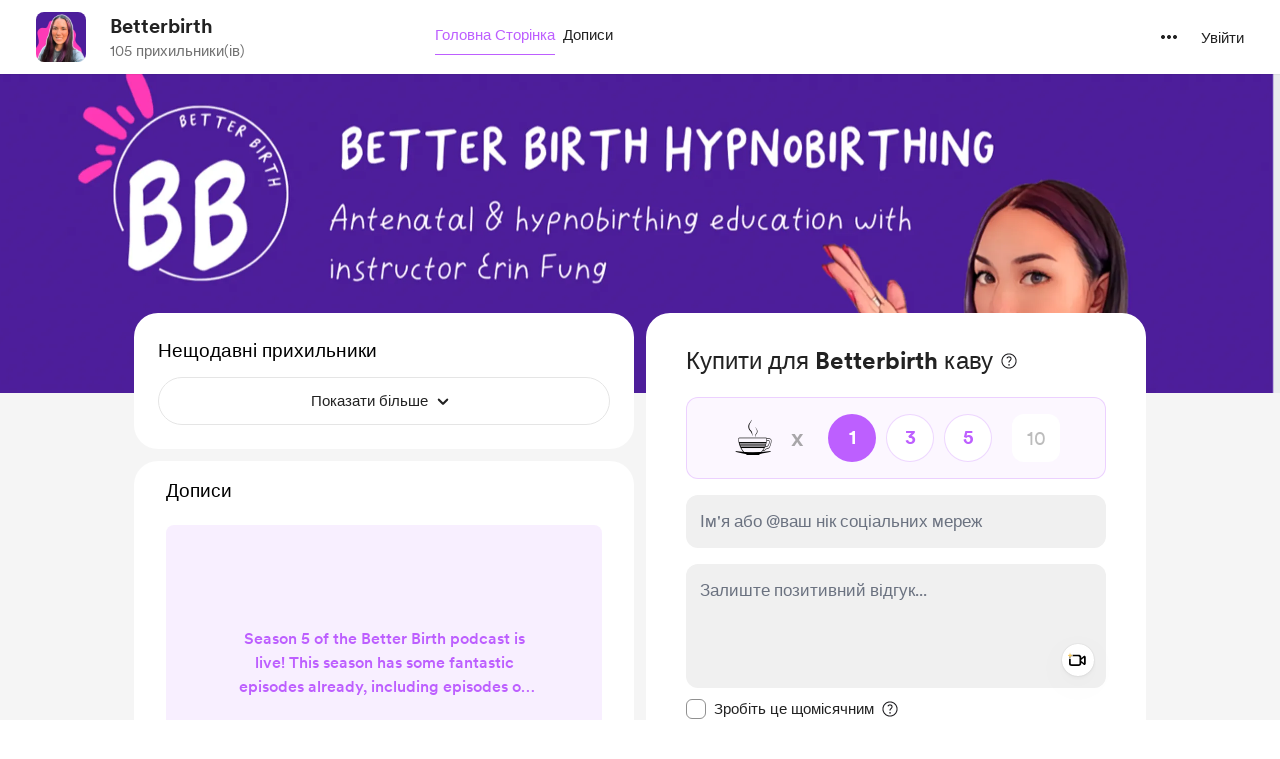

--- FILE ---
content_type: application/javascript
request_url: https://cdn.buymeacoffee.com/static/prod/11.3.9/build/assets/CheckedCircle-08fa9bd8.js
body_size: 191
content:
import{_ as s}from"./_plugin-vue_export-helper-c27b6911.js";import{o as t,c as a,a as e}from"./app-faee6f7e.js";const i={},o={"aria-hidden":"true",tabindex:"-1",class:"flex-shrink-0",width:"18",height:"18",viewBox:"0 0 18 18",fill:"none",xmlns:"http://www.w3.org/2000/svg"},c=e("mask",{id:"mask0_1_3897",style:{"mask-type":"alpha"},maskUnits:"userSpaceOnUse",x:"0",y:"0",width:"18",height:"18"},[e("rect",{width:"18",height:"18",fill:"#D9D9D9"})],-1),n=e("g",{mask:"url(#mask0_1_3897)"},[e("path",{d:"M7.95 12.45L13.2375 7.1625L12.1875 6.1125L7.95 10.35L5.8125 8.2125L4.7625 9.2625L7.95 12.45ZM9 16.5C7.9625 16.5 6.9875 16.3031 6.075 15.9094C5.1625 15.5156 4.36875 14.9812 3.69375 14.3062C3.01875 13.6312 2.48437 12.8375 2.09062 11.925C1.69687 11.0125 1.5 10.0375 1.5 9C1.5 7.9625 1.69687 6.9875 2.09062 6.075C2.48437 5.1625 3.01875 4.36875 3.69375 3.69375C4.36875 3.01875 5.1625 2.48437 6.075 2.09062C6.9875 1.69687 7.9625 1.5 9 1.5C10.0375 1.5 11.0125 1.69687 11.925 2.09062C12.8375 2.48437 13.6312 3.01875 14.3062 3.69375C14.9812 4.36875 15.5156 5.1625 15.9094 6.075C16.3031 6.9875 16.5 7.9625 16.5 9C16.5 10.0375 16.3031 11.0125 15.9094 11.925C15.5156 12.8375 14.9812 13.6312 14.3062 14.3062C13.6312 14.9812 12.8375 15.5156 11.925 15.9094C11.0125 16.3031 10.0375 16.5 9 16.5Z",fill:"#55B040"})],-1),r=[c,n];function _(h,C){return t(),a("svg",o,r)}const m=s(i,[["render",_]]);export{m as C};


--- FILE ---
content_type: application/javascript
request_url: https://cdn.buymeacoffee.com/static/prod/11.3.9/build/assets/Modal-331dd01c.js
body_size: 454
content:
import{r as p,b as C,M as b,k,o as M,c as B,a as s,n,m as i,l as r,u as x}from"./app-faee6f7e.js";import{a as m}from"./appVariables-ad2859bc.js";import{_ as g}from"./_plugin-vue_export-helper-c27b6911.js";let c,f,v,d=0,y=!1;const l={openedModalCount:0,initCallBack(e,a,o){c=e,f=a,v=o},changeNavAction(e){y=e},makeHtmlBodyFixed(){m.IsBrowser&&(window.innerWidth<=768&&(d=window.pageYOffset||document.documentElement.scrollTop,document.body.style.top=`-${d}px`),document.body.classList.add("modal-open"))},removeHtmlBodyFixed(){m.IsBrowser&&(document.body.classList.remove("modal-open"),window.innerWidth<=768&&(window.scrollTo(0,d),document.body.style.top=""))},initNavKeyEvent(){document.addEventListener("keydown",u,!1)},removeNavKeyEvent(){document.removeEventListener("keydown",u)}},u=e=>{if(e.target.tagName==="INPUT"||y)return;switch(e.keyCode){case 37:f();break;case 39:c();break;case 27:v();break}};const h={class:"z-50 fixed inset-0 overflow-y-auto w-full h-full fade-in-modal",role:"dialog","aria-modal":"true"},N=["aria-label"],$={class:"fixed inset-0 z-10 w-screen overflow-y-auto"},E={__name:"Modal",props:["modalClass","outerClasses","modalBgClass","modalMobileClass"],setup(e){let a=p(!1);return C(()=>{setTimeout(()=>{a.value=!0},100)}),b(()=>{l.openedModalCount++,l.makeHtmlBodyFixed()}),k(()=>{l.openedModalCount--,l.openedModalCount===0&&l.removeHtmlBodyFixed()}),(o,t)=>(M(),B("div",h,[s("div",{class:n(e.modalBgClass?e.modalBgClass:"fixed inset-0 bg-black/50 fade-in-modal"),role:"button",tabindex:"0","aria-label":o.$t("lang.a11y.close_popup"),onClick:t[0]||(t[0]=i(w=>o.$emit("close"),["self"]))},null,10,N),r(o.$slots,"outerContent",{},void 0,!0),s("div",$,[s("div",{class:n(["modal-content-wrapper w-full flex justify-center items-center overflow-y-auto min-h-full xs:items-end",e.outerClasses]),onClick:t[1]||(t[1]=i(w=>o.$emit("close"),["self"]))},[s("div",{class:n(["tw-modal-content relative m-auto my-12",[x(a)?"tw-active-modal":"",e.modalClass?e.modalClass:"",e.modalMobileClass?e.modalMobileClass:"xs:my-0 xs:w-full"]])},[r(o.$slots,"default",{},void 0,!0)],2)],2)])]))}},F=g(E,[["__scopeId","data-v-0d5a59ce"]]);export{F as A,l as m};
